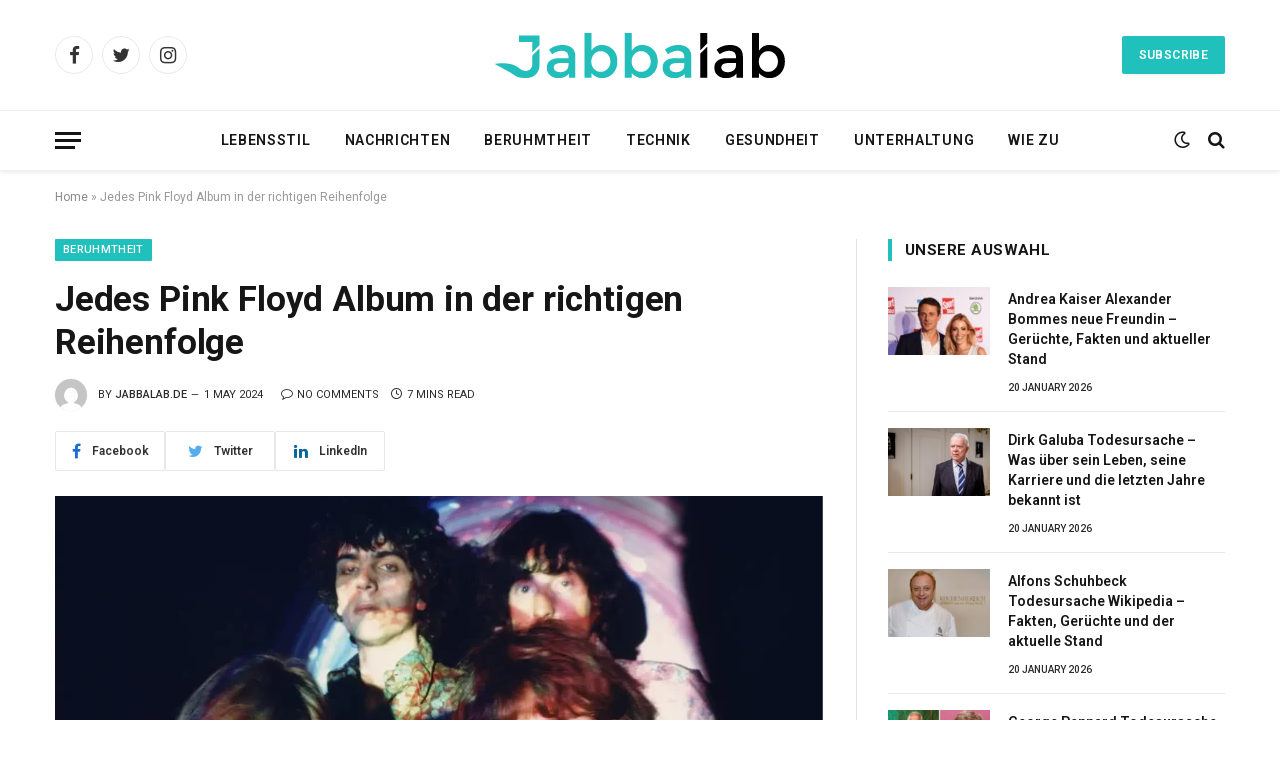

--- FILE ---
content_type: text/html; charset=UTF-8
request_url: https://jabbalab.de/pink-floyd/
body_size: 22369
content:

<!DOCTYPE html>
<html lang="en-US" class="s-light site-s-light">

<head>
	<meta name='linkatomic-verify-code' content='37fb42c7707c8cd83efe3ccc68471c46' />
<meta name="google-site-verification" content="F4cLR3EnLf2_k3tIClvm5VCX1HMPTdQVkvvvgZsmN1I" />
	<meta charset="UTF-8" />
	<meta name="viewport" content="width=device-width, initial-scale=1" />
	<meta name='robots' content='index, follow, max-image-preview:large, max-snippet:-1, max-video-preview:-1' />

	<!-- This site is optimized with the Yoast SEO plugin v21.7 - https://yoast.com/wordpress/plugins/seo/ -->
	<title>Jedes Pink Floyd Album in der richtigen Reihenfolge</title><link rel="preload" as="image" imagesrcset="https://jabbalab.de/wp-content/uploads/2024/05/Pink-Floyd-768x512.webp 768w, https://jabbalab.de/wp-content/uploads/2024/05/Pink-Floyd-300x200.webp 300w, https://jabbalab.de/wp-content/uploads/2024/05/Pink-Floyd-1024x683.webp 1024w, https://jabbalab.de/wp-content/uploads/2024/05/Pink-Floyd-1536x1024.webp 1536w, https://jabbalab.de/wp-content/uploads/2024/05/Pink-Floyd-150x100.webp 150w, https://jabbalab.de/wp-content/uploads/2024/05/Pink-Floyd-450x300.webp 450w, https://jabbalab.de/wp-content/uploads/2024/05/Pink-Floyd-1200x800.webp 1200w, https://jabbalab.de/wp-content/uploads/2024/05/Pink-Floyd.webp 1581w" imagesizes="(max-width: 768px) 100vw, 768px" /><link rel="preload" as="font" href="https://jabbalab.de/wp-content/themes/smart-mag/css/icons/fonts/ts-icons.woff2?v2.4" type="font/woff2" crossorigin="anonymous" />
	<meta name="description" content="Schauen wir uns jedes Pink Floyd Album in der Reihenfolge von 1967 bis 2014 an und lassen Live-Platten, Compilations, Box-Sets ." />
	<link rel="canonical" href="https://jabbalab.de/pink-floyd/" />
	<meta property="og:locale" content="en_US" />
	<meta property="og:type" content="article" />
	<meta property="og:title" content="Jedes Pink Floyd Album in der richtigen Reihenfolge" />
	<meta property="og:description" content="Schauen wir uns jedes Pink Floyd Album in der Reihenfolge von 1967 bis 2014 an und lassen Live-Platten, Compilations, Box-Sets ." />
	<meta property="og:url" content="https://jabbalab.de/pink-floyd/" />
	<meta property="og:site_name" content="jabbalab.de" />
	<meta property="article:published_time" content="2024-05-01T20:42:44+00:00" />
	<meta property="og:image" content="http://jabbalab.de/wp-content/uploads/2024/05/Pink-Floyd.webp" />
	<meta property="og:image:width" content="1581" />
	<meta property="og:image:height" content="1054" />
	<meta property="og:image:type" content="image/webp" />
	<meta name="author" content="jabbalab.de" />
	<meta name="twitter:card" content="summary_large_image" />
	<meta name="twitter:label1" content="Written by" />
	<meta name="twitter:data1" content="jabbalab.de" />
	<meta name="twitter:label2" content="Est. reading time" />
	<meta name="twitter:data2" content="7 minutes" />
	<script type="application/ld+json" class="yoast-schema-graph">{"@context":"https://schema.org","@graph":[{"@type":"WebPage","@id":"https://jabbalab.de/pink-floyd/","url":"https://jabbalab.de/pink-floyd/","name":"Jedes Pink Floyd Album in der richtigen Reihenfolge","isPartOf":{"@id":"https://jabbalab.de/#website"},"primaryImageOfPage":{"@id":"https://jabbalab.de/pink-floyd/#primaryimage"},"image":{"@id":"https://jabbalab.de/pink-floyd/#primaryimage"},"thumbnailUrl":"https://jabbalab.de/wp-content/uploads/2024/05/Pink-Floyd.webp","datePublished":"2024-05-01T20:42:44+00:00","dateModified":"2024-05-01T20:42:44+00:00","author":{"@id":"https://jabbalab.de/#/schema/person/4086201191adfb54af41bdb21e374ac9"},"description":"Schauen wir uns jedes Pink Floyd Album in der Reihenfolge von 1967 bis 2014 an und lassen Live-Platten, Compilations, Box-Sets .","breadcrumb":{"@id":"https://jabbalab.de/pink-floyd/#breadcrumb"},"inLanguage":"en-US","potentialAction":[{"@type":"ReadAction","target":["https://jabbalab.de/pink-floyd/"]}]},{"@type":"ImageObject","inLanguage":"en-US","@id":"https://jabbalab.de/pink-floyd/#primaryimage","url":"https://jabbalab.de/wp-content/uploads/2024/05/Pink-Floyd.webp","contentUrl":"https://jabbalab.de/wp-content/uploads/2024/05/Pink-Floyd.webp","width":1581,"height":1054,"caption":"pink floyd"},{"@type":"BreadcrumbList","@id":"https://jabbalab.de/pink-floyd/#breadcrumb","itemListElement":[{"@type":"ListItem","position":1,"name":"Home","item":"https://jabbalab.de/"},{"@type":"ListItem","position":2,"name":"Jedes Pink Floyd Album in der richtigen Reihenfolge"}]},{"@type":"WebSite","@id":"https://jabbalab.de/#website","url":"https://jabbalab.de/","name":"jabbalab.de","description":"","potentialAction":[{"@type":"SearchAction","target":{"@type":"EntryPoint","urlTemplate":"https://jabbalab.de/?s={search_term_string}"},"query-input":"required name=search_term_string"}],"inLanguage":"en-US"},{"@type":"Person","@id":"https://jabbalab.de/#/schema/person/4086201191adfb54af41bdb21e374ac9","name":"jabbalab.de","image":{"@type":"ImageObject","inLanguage":"en-US","@id":"https://jabbalab.de/#/schema/person/image/","url":"https://secure.gravatar.com/avatar/9fdf6bc48e244f98982b5cda5720aa82?s=96&d=mm&r=g","contentUrl":"https://secure.gravatar.com/avatar/9fdf6bc48e244f98982b5cda5720aa82?s=96&d=mm&r=g","caption":"jabbalab.de"},"sameAs":["http://jabbalab.de"],"url":"https://jabbalab.de/author/jabbalab-de/"}]}</script>
	<!-- / Yoast SEO plugin. -->


<link rel='dns-prefetch' href='//fonts.googleapis.com' />
<link rel="alternate" type="application/rss+xml" title="jabbalab.de &raquo; Feed" href="https://jabbalab.de/feed/" />
<link rel="alternate" type="application/rss+xml" title="jabbalab.de &raquo; Comments Feed" href="https://jabbalab.de/comments/feed/" />
<link rel="alternate" type="application/rss+xml" title="jabbalab.de &raquo; Jedes Pink Floyd Album in der richtigen Reihenfolge Comments Feed" href="https://jabbalab.de/pink-floyd/feed/" />
<script type="text/javascript">
/* <![CDATA[ */
window._wpemojiSettings = {"baseUrl":"https:\/\/s.w.org\/images\/core\/emoji\/14.0.0\/72x72\/","ext":".png","svgUrl":"https:\/\/s.w.org\/images\/core\/emoji\/14.0.0\/svg\/","svgExt":".svg","source":{"concatemoji":"https:\/\/jabbalab.de\/wp-includes\/js\/wp-emoji-release.min.js?ver=6.4.7"}};
/*! This file is auto-generated */
!function(i,n){var o,s,e;function c(e){try{var t={supportTests:e,timestamp:(new Date).valueOf()};sessionStorage.setItem(o,JSON.stringify(t))}catch(e){}}function p(e,t,n){e.clearRect(0,0,e.canvas.width,e.canvas.height),e.fillText(t,0,0);var t=new Uint32Array(e.getImageData(0,0,e.canvas.width,e.canvas.height).data),r=(e.clearRect(0,0,e.canvas.width,e.canvas.height),e.fillText(n,0,0),new Uint32Array(e.getImageData(0,0,e.canvas.width,e.canvas.height).data));return t.every(function(e,t){return e===r[t]})}function u(e,t,n){switch(t){case"flag":return n(e,"\ud83c\udff3\ufe0f\u200d\u26a7\ufe0f","\ud83c\udff3\ufe0f\u200b\u26a7\ufe0f")?!1:!n(e,"\ud83c\uddfa\ud83c\uddf3","\ud83c\uddfa\u200b\ud83c\uddf3")&&!n(e,"\ud83c\udff4\udb40\udc67\udb40\udc62\udb40\udc65\udb40\udc6e\udb40\udc67\udb40\udc7f","\ud83c\udff4\u200b\udb40\udc67\u200b\udb40\udc62\u200b\udb40\udc65\u200b\udb40\udc6e\u200b\udb40\udc67\u200b\udb40\udc7f");case"emoji":return!n(e,"\ud83e\udef1\ud83c\udffb\u200d\ud83e\udef2\ud83c\udfff","\ud83e\udef1\ud83c\udffb\u200b\ud83e\udef2\ud83c\udfff")}return!1}function f(e,t,n){var r="undefined"!=typeof WorkerGlobalScope&&self instanceof WorkerGlobalScope?new OffscreenCanvas(300,150):i.createElement("canvas"),a=r.getContext("2d",{willReadFrequently:!0}),o=(a.textBaseline="top",a.font="600 32px Arial",{});return e.forEach(function(e){o[e]=t(a,e,n)}),o}function t(e){var t=i.createElement("script");t.src=e,t.defer=!0,i.head.appendChild(t)}"undefined"!=typeof Promise&&(o="wpEmojiSettingsSupports",s=["flag","emoji"],n.supports={everything:!0,everythingExceptFlag:!0},e=new Promise(function(e){i.addEventListener("DOMContentLoaded",e,{once:!0})}),new Promise(function(t){var n=function(){try{var e=JSON.parse(sessionStorage.getItem(o));if("object"==typeof e&&"number"==typeof e.timestamp&&(new Date).valueOf()<e.timestamp+604800&&"object"==typeof e.supportTests)return e.supportTests}catch(e){}return null}();if(!n){if("undefined"!=typeof Worker&&"undefined"!=typeof OffscreenCanvas&&"undefined"!=typeof URL&&URL.createObjectURL&&"undefined"!=typeof Blob)try{var e="postMessage("+f.toString()+"("+[JSON.stringify(s),u.toString(),p.toString()].join(",")+"));",r=new Blob([e],{type:"text/javascript"}),a=new Worker(URL.createObjectURL(r),{name:"wpTestEmojiSupports"});return void(a.onmessage=function(e){c(n=e.data),a.terminate(),t(n)})}catch(e){}c(n=f(s,u,p))}t(n)}).then(function(e){for(var t in e)n.supports[t]=e[t],n.supports.everything=n.supports.everything&&n.supports[t],"flag"!==t&&(n.supports.everythingExceptFlag=n.supports.everythingExceptFlag&&n.supports[t]);n.supports.everythingExceptFlag=n.supports.everythingExceptFlag&&!n.supports.flag,n.DOMReady=!1,n.readyCallback=function(){n.DOMReady=!0}}).then(function(){return e}).then(function(){var e;n.supports.everything||(n.readyCallback(),(e=n.source||{}).concatemoji?t(e.concatemoji):e.wpemoji&&e.twemoji&&(t(e.twemoji),t(e.wpemoji)))}))}((window,document),window._wpemojiSettings);
/* ]]> */
</script>

<style id='wp-emoji-styles-inline-css' type='text/css'>

	img.wp-smiley, img.emoji {
		display: inline !important;
		border: none !important;
		box-shadow: none !important;
		height: 1em !important;
		width: 1em !important;
		margin: 0 0.07em !important;
		vertical-align: -0.1em !important;
		background: none !important;
		padding: 0 !important;
	}
</style>
<link rel='stylesheet' id='wp-block-library-css' href='https://jabbalab.de/wp-includes/css/dist/block-library/style.min.css?ver=6.4.7' type='text/css' media='all' />
<style id='classic-theme-styles-inline-css' type='text/css'>
/*! This file is auto-generated */
.wp-block-button__link{color:#fff;background-color:#32373c;border-radius:9999px;box-shadow:none;text-decoration:none;padding:calc(.667em + 2px) calc(1.333em + 2px);font-size:1.125em}.wp-block-file__button{background:#32373c;color:#fff;text-decoration:none}
</style>
<style id='global-styles-inline-css' type='text/css'>
body{--wp--preset--color--black: #000000;--wp--preset--color--cyan-bluish-gray: #abb8c3;--wp--preset--color--white: #ffffff;--wp--preset--color--pale-pink: #f78da7;--wp--preset--color--vivid-red: #cf2e2e;--wp--preset--color--luminous-vivid-orange: #ff6900;--wp--preset--color--luminous-vivid-amber: #fcb900;--wp--preset--color--light-green-cyan: #7bdcb5;--wp--preset--color--vivid-green-cyan: #00d084;--wp--preset--color--pale-cyan-blue: #8ed1fc;--wp--preset--color--vivid-cyan-blue: #0693e3;--wp--preset--color--vivid-purple: #9b51e0;--wp--preset--gradient--vivid-cyan-blue-to-vivid-purple: linear-gradient(135deg,rgba(6,147,227,1) 0%,rgb(155,81,224) 100%);--wp--preset--gradient--light-green-cyan-to-vivid-green-cyan: linear-gradient(135deg,rgb(122,220,180) 0%,rgb(0,208,130) 100%);--wp--preset--gradient--luminous-vivid-amber-to-luminous-vivid-orange: linear-gradient(135deg,rgba(252,185,0,1) 0%,rgba(255,105,0,1) 100%);--wp--preset--gradient--luminous-vivid-orange-to-vivid-red: linear-gradient(135deg,rgba(255,105,0,1) 0%,rgb(207,46,46) 100%);--wp--preset--gradient--very-light-gray-to-cyan-bluish-gray: linear-gradient(135deg,rgb(238,238,238) 0%,rgb(169,184,195) 100%);--wp--preset--gradient--cool-to-warm-spectrum: linear-gradient(135deg,rgb(74,234,220) 0%,rgb(151,120,209) 20%,rgb(207,42,186) 40%,rgb(238,44,130) 60%,rgb(251,105,98) 80%,rgb(254,248,76) 100%);--wp--preset--gradient--blush-light-purple: linear-gradient(135deg,rgb(255,206,236) 0%,rgb(152,150,240) 100%);--wp--preset--gradient--blush-bordeaux: linear-gradient(135deg,rgb(254,205,165) 0%,rgb(254,45,45) 50%,rgb(107,0,62) 100%);--wp--preset--gradient--luminous-dusk: linear-gradient(135deg,rgb(255,203,112) 0%,rgb(199,81,192) 50%,rgb(65,88,208) 100%);--wp--preset--gradient--pale-ocean: linear-gradient(135deg,rgb(255,245,203) 0%,rgb(182,227,212) 50%,rgb(51,167,181) 100%);--wp--preset--gradient--electric-grass: linear-gradient(135deg,rgb(202,248,128) 0%,rgb(113,206,126) 100%);--wp--preset--gradient--midnight: linear-gradient(135deg,rgb(2,3,129) 0%,rgb(40,116,252) 100%);--wp--preset--font-size--small: 13px;--wp--preset--font-size--medium: 20px;--wp--preset--font-size--large: 36px;--wp--preset--font-size--x-large: 42px;--wp--preset--spacing--20: 0.44rem;--wp--preset--spacing--30: 0.67rem;--wp--preset--spacing--40: 1rem;--wp--preset--spacing--50: 1.5rem;--wp--preset--spacing--60: 2.25rem;--wp--preset--spacing--70: 3.38rem;--wp--preset--spacing--80: 5.06rem;--wp--preset--shadow--natural: 6px 6px 9px rgba(0, 0, 0, 0.2);--wp--preset--shadow--deep: 12px 12px 50px rgba(0, 0, 0, 0.4);--wp--preset--shadow--sharp: 6px 6px 0px rgba(0, 0, 0, 0.2);--wp--preset--shadow--outlined: 6px 6px 0px -3px rgba(255, 255, 255, 1), 6px 6px rgba(0, 0, 0, 1);--wp--preset--shadow--crisp: 6px 6px 0px rgba(0, 0, 0, 1);}:where(.is-layout-flex){gap: 0.5em;}:where(.is-layout-grid){gap: 0.5em;}body .is-layout-flow > .alignleft{float: left;margin-inline-start: 0;margin-inline-end: 2em;}body .is-layout-flow > .alignright{float: right;margin-inline-start: 2em;margin-inline-end: 0;}body .is-layout-flow > .aligncenter{margin-left: auto !important;margin-right: auto !important;}body .is-layout-constrained > .alignleft{float: left;margin-inline-start: 0;margin-inline-end: 2em;}body .is-layout-constrained > .alignright{float: right;margin-inline-start: 2em;margin-inline-end: 0;}body .is-layout-constrained > .aligncenter{margin-left: auto !important;margin-right: auto !important;}body .is-layout-constrained > :where(:not(.alignleft):not(.alignright):not(.alignfull)){max-width: var(--wp--style--global--content-size);margin-left: auto !important;margin-right: auto !important;}body .is-layout-constrained > .alignwide{max-width: var(--wp--style--global--wide-size);}body .is-layout-flex{display: flex;}body .is-layout-flex{flex-wrap: wrap;align-items: center;}body .is-layout-flex > *{margin: 0;}body .is-layout-grid{display: grid;}body .is-layout-grid > *{margin: 0;}:where(.wp-block-columns.is-layout-flex){gap: 2em;}:where(.wp-block-columns.is-layout-grid){gap: 2em;}:where(.wp-block-post-template.is-layout-flex){gap: 1.25em;}:where(.wp-block-post-template.is-layout-grid){gap: 1.25em;}.has-black-color{color: var(--wp--preset--color--black) !important;}.has-cyan-bluish-gray-color{color: var(--wp--preset--color--cyan-bluish-gray) !important;}.has-white-color{color: var(--wp--preset--color--white) !important;}.has-pale-pink-color{color: var(--wp--preset--color--pale-pink) !important;}.has-vivid-red-color{color: var(--wp--preset--color--vivid-red) !important;}.has-luminous-vivid-orange-color{color: var(--wp--preset--color--luminous-vivid-orange) !important;}.has-luminous-vivid-amber-color{color: var(--wp--preset--color--luminous-vivid-amber) !important;}.has-light-green-cyan-color{color: var(--wp--preset--color--light-green-cyan) !important;}.has-vivid-green-cyan-color{color: var(--wp--preset--color--vivid-green-cyan) !important;}.has-pale-cyan-blue-color{color: var(--wp--preset--color--pale-cyan-blue) !important;}.has-vivid-cyan-blue-color{color: var(--wp--preset--color--vivid-cyan-blue) !important;}.has-vivid-purple-color{color: var(--wp--preset--color--vivid-purple) !important;}.has-black-background-color{background-color: var(--wp--preset--color--black) !important;}.has-cyan-bluish-gray-background-color{background-color: var(--wp--preset--color--cyan-bluish-gray) !important;}.has-white-background-color{background-color: var(--wp--preset--color--white) !important;}.has-pale-pink-background-color{background-color: var(--wp--preset--color--pale-pink) !important;}.has-vivid-red-background-color{background-color: var(--wp--preset--color--vivid-red) !important;}.has-luminous-vivid-orange-background-color{background-color: var(--wp--preset--color--luminous-vivid-orange) !important;}.has-luminous-vivid-amber-background-color{background-color: var(--wp--preset--color--luminous-vivid-amber) !important;}.has-light-green-cyan-background-color{background-color: var(--wp--preset--color--light-green-cyan) !important;}.has-vivid-green-cyan-background-color{background-color: var(--wp--preset--color--vivid-green-cyan) !important;}.has-pale-cyan-blue-background-color{background-color: var(--wp--preset--color--pale-cyan-blue) !important;}.has-vivid-cyan-blue-background-color{background-color: var(--wp--preset--color--vivid-cyan-blue) !important;}.has-vivid-purple-background-color{background-color: var(--wp--preset--color--vivid-purple) !important;}.has-black-border-color{border-color: var(--wp--preset--color--black) !important;}.has-cyan-bluish-gray-border-color{border-color: var(--wp--preset--color--cyan-bluish-gray) !important;}.has-white-border-color{border-color: var(--wp--preset--color--white) !important;}.has-pale-pink-border-color{border-color: var(--wp--preset--color--pale-pink) !important;}.has-vivid-red-border-color{border-color: var(--wp--preset--color--vivid-red) !important;}.has-luminous-vivid-orange-border-color{border-color: var(--wp--preset--color--luminous-vivid-orange) !important;}.has-luminous-vivid-amber-border-color{border-color: var(--wp--preset--color--luminous-vivid-amber) !important;}.has-light-green-cyan-border-color{border-color: var(--wp--preset--color--light-green-cyan) !important;}.has-vivid-green-cyan-border-color{border-color: var(--wp--preset--color--vivid-green-cyan) !important;}.has-pale-cyan-blue-border-color{border-color: var(--wp--preset--color--pale-cyan-blue) !important;}.has-vivid-cyan-blue-border-color{border-color: var(--wp--preset--color--vivid-cyan-blue) !important;}.has-vivid-purple-border-color{border-color: var(--wp--preset--color--vivid-purple) !important;}.has-vivid-cyan-blue-to-vivid-purple-gradient-background{background: var(--wp--preset--gradient--vivid-cyan-blue-to-vivid-purple) !important;}.has-light-green-cyan-to-vivid-green-cyan-gradient-background{background: var(--wp--preset--gradient--light-green-cyan-to-vivid-green-cyan) !important;}.has-luminous-vivid-amber-to-luminous-vivid-orange-gradient-background{background: var(--wp--preset--gradient--luminous-vivid-amber-to-luminous-vivid-orange) !important;}.has-luminous-vivid-orange-to-vivid-red-gradient-background{background: var(--wp--preset--gradient--luminous-vivid-orange-to-vivid-red) !important;}.has-very-light-gray-to-cyan-bluish-gray-gradient-background{background: var(--wp--preset--gradient--very-light-gray-to-cyan-bluish-gray) !important;}.has-cool-to-warm-spectrum-gradient-background{background: var(--wp--preset--gradient--cool-to-warm-spectrum) !important;}.has-blush-light-purple-gradient-background{background: var(--wp--preset--gradient--blush-light-purple) !important;}.has-blush-bordeaux-gradient-background{background: var(--wp--preset--gradient--blush-bordeaux) !important;}.has-luminous-dusk-gradient-background{background: var(--wp--preset--gradient--luminous-dusk) !important;}.has-pale-ocean-gradient-background{background: var(--wp--preset--gradient--pale-ocean) !important;}.has-electric-grass-gradient-background{background: var(--wp--preset--gradient--electric-grass) !important;}.has-midnight-gradient-background{background: var(--wp--preset--gradient--midnight) !important;}.has-small-font-size{font-size: var(--wp--preset--font-size--small) !important;}.has-medium-font-size{font-size: var(--wp--preset--font-size--medium) !important;}.has-large-font-size{font-size: var(--wp--preset--font-size--large) !important;}.has-x-large-font-size{font-size: var(--wp--preset--font-size--x-large) !important;}
.wp-block-navigation a:where(:not(.wp-element-button)){color: inherit;}
:where(.wp-block-post-template.is-layout-flex){gap: 1.25em;}:where(.wp-block-post-template.is-layout-grid){gap: 1.25em;}
:where(.wp-block-columns.is-layout-flex){gap: 2em;}:where(.wp-block-columns.is-layout-grid){gap: 2em;}
.wp-block-pullquote{font-size: 1.5em;line-height: 1.6;}
</style>
<link rel='stylesheet' id='smartmag-core-css' href='https://jabbalab.de/wp-content/themes/smart-mag/style.css?ver=9.2.0' type='text/css' media='all' />
<style id='smartmag-core-inline-css' type='text/css'>
:root { --c-main: #20c1bd;
--c-main-rgb: 32,193,189;
--ui-font: "Roboto", system-ui, -apple-system, "Segoe UI", Arial, sans-serif;
--title-font: "Roboto", system-ui, -apple-system, "Segoe UI", Arial, sans-serif;
--h-font: "Roboto", system-ui, -apple-system, "Segoe UI", Arial, sans-serif;
--title-font: "Roboto", system-ui, -apple-system, "Segoe UI", Arial, sans-serif;
--h-font: "Roboto", system-ui, -apple-system, "Segoe UI", Arial, sans-serif;
--title-size-xs: 14px;
--title-size-s: 14px;
--title-size-n: 16px;
--title-size-m: 17px;
--title-size-l: 19px;
--title-size-xl: 21px;
--main-width: 1170px;
--wrap-padding: 36px;
--c-post-meta: #2b2b2b;
--excerpt-mt: 10px;
--c-excerpts: #2b2b2b;
--excerpt-size: 13px; }
.smart-head-main { --c-shadow: rgba(0,0,0,0.07); }
.smart-head-main .smart-head-bot { border-top-width: 1px; border-top-color: #ededed; }
.s-dark .smart-head-main .smart-head-bot,
.smart-head-main .s-dark.smart-head-bot { border-top-color: #2d2d2d; }
.navigation-main .menu > li > a { letter-spacing: 0.05em; }
.post-meta .meta-item, .post-meta .text-in { font-size: 10px; font-weight: 500; text-transform: uppercase; }
.post-meta .post-cat > a { font-weight: bold; }
.s-light .block-wrap.s-dark { --c-post-meta: var(--c-contrast-450); }
.post-meta .post-author > a { color: #2b2b2b; }
.s-dark .post-meta .post-author > a { color: #ffffff; }
.post-meta .post-cat > a { color: #2b2b2b; }
.s-dark .post-meta .post-cat > a { color: #ffffff; }
.l-post .excerpt { font-family: "Open Sans", system-ui, -apple-system, "Segoe UI", Arial, sans-serif; }
.l-post .excerpt { font-weight: 500; }
.block-head-i .heading { font-size: 15px; font-weight: 800; }
.loop-small .media:not(i) { max-width: 102px; }
.post-meta-single .meta-item, .post-meta-single .text-in { font-size: 11px; font-weight: normal; }
.entry-content { font-size: 16px; }
.post-share-b:not(.is-not-global) { --service-width: 110px; --service-min-width: initial; }
.post-share-b:not(.is-not-global) .service i { font-size: 16px; }
.post-share-b:not(.is-not-global) .service .label { font-size: 12px; }
.post-share-float .service { width: 36px; height: 34px; margin-bottom: 10px; border-radius: 4px; font-size: 16px; }
.site-s-light .s-head-modern .sub-title { color: #5e5e5e; }
@media (min-width: 768px) and (max-width: 940px) { .ts-contain, .main { padding-left: 35px; padding-right: 35px; } }
@media (max-width: 767px) { .ts-contain, .main { padding-left: 25px; padding-right: 25px; } }


</style>
<link rel='stylesheet' id='smartmag-fonts-css' href='https://fonts.googleapis.com/css?family=Public+Sans%3A400%2C400i%2C500%2C600%2C700&#038;display=swap' type='text/css' media='all' />
<link rel='stylesheet' id='smartmag-magnific-popup-css' href='https://jabbalab.de/wp-content/themes/smart-mag/css/lightbox.css?ver=9.2.0' type='text/css' media='all' />
<link rel='stylesheet' id='smartmag-icons-css' href='https://jabbalab.de/wp-content/themes/smart-mag/css/icons/icons.css?ver=9.2.0' type='text/css' media='all' />
<link rel='stylesheet' id='smartmag-gfonts-custom-css' href='https://fonts.googleapis.com/css?family=Roboto%3A400%2C500%2C600%2C700%7COpen+Sans%3A500&#038;display=swap' type='text/css' media='all' />
<script type="text/javascript" src="https://jabbalab.de/wp-includes/js/jquery/jquery.min.js?ver=3.7.1" id="jquery-core-js"></script>
<script type="text/javascript" src="https://jabbalab.de/wp-includes/js/jquery/jquery-migrate.min.js?ver=3.4.1" id="jquery-migrate-js"></script>
<link rel="https://api.w.org/" href="https://jabbalab.de/wp-json/" /><link rel="alternate" type="application/json" href="https://jabbalab.de/wp-json/wp/v2/posts/10425" /><link rel="EditURI" type="application/rsd+xml" title="RSD" href="https://jabbalab.de/xmlrpc.php?rsd" />
<meta name="generator" content="WordPress 6.4.7" />
<link rel='shortlink' href='https://jabbalab.de/?p=10425' />
<link rel="alternate" type="application/json+oembed" href="https://jabbalab.de/wp-json/oembed/1.0/embed?url=https%3A%2F%2Fjabbalab.de%2Fpink-floyd%2F" />
<link rel="alternate" type="text/xml+oembed" href="https://jabbalab.de/wp-json/oembed/1.0/embed?url=https%3A%2F%2Fjabbalab.de%2Fpink-floyd%2F&#038;format=xml" />

		<script>
		var BunyadSchemeKey = 'bunyad-scheme';
		(() => {
			const d = document.documentElement;
			const c = d.classList;
			var scheme = localStorage.getItem(BunyadSchemeKey);
			
			if (scheme) {
				d.dataset.origClass = c;
				scheme === 'dark' ? c.remove('s-light', 'site-s-light') : c.remove('s-dark', 'site-s-dark');
				c.add('site-s-' + scheme, 's-' + scheme);
			}
		})();
		</script>
		<meta name="generator" content="Elementor 3.16.3; features: e_dom_optimization, e_optimized_assets_loading, e_optimized_css_loading, additional_custom_breakpoints; settings: css_print_method-external, google_font-enabled, font_display-swap">
<style type="text/css">.recentcomments a{display:inline !important;padding:0 !important;margin:0 !important;}</style><link rel="icon" href="https://jabbalab.de/wp-content/uploads/2023/09/j-fav-w.png" sizes="32x32" />
<link rel="icon" href="https://jabbalab.de/wp-content/uploads/2023/09/j-fav-w.png" sizes="192x192" />
<link rel="apple-touch-icon" href="https://jabbalab.de/wp-content/uploads/2023/09/j-fav-w.png" />
<meta name="msapplication-TileImage" content="https://jabbalab.de/wp-content/uploads/2023/09/j-fav-w.png" />
		<style type="text/css" id="wp-custom-css">
			.copyright {
    text-align: center;
}		</style>
		

</head>

<body class="post-template-default single single-post postid-10425 single-format-standard right-sidebar post-layout-modern post-cat-32 has-lb has-lb-sm has-sb-sep layout-normal elementor-default elementor-kit-7">



<div class="main-wrap">

	
<div class="off-canvas-backdrop"></div>
<div class="mobile-menu-container off-canvas s-dark hide-menu-lg" id="off-canvas">

	<div class="off-canvas-head">
		<a href="#" class="close"><i class="tsi tsi-times"></i></a>

		<div class="ts-logo">
			<img class="logo-mobile logo-image logo-image-dark" src="https://jabbalab.de/wp-content/uploads/2023/09/jabalab-white.png" width="151" height="27" alt="jabbalab.de"/><img class="logo-mobile logo-image" src="https://jabbalab.de/wp-content/uploads/2023/09/jabalab-black.png" width="151" height="27" alt="jabbalab.de"/>		</div>
	</div>

	<div class="off-canvas-content">

					<ul class="mobile-menu"></ul>
		
					<div class="off-canvas-widgets">
				
		<div id="smartmag-block-posts-small-3" class="widget ts-block-widget smartmag-widget-posts-small">		
		<div class="block">
					<section class="block-wrap block-posts-small block-sc mb-none" data-id="1">

			<div class="widget-title block-head block-head-ac block-head-b"><h5 class="heading">Was ist angesagt</h5></div>	
			<div class="block-content">
				
	<div class="loop loop-small loop-small-a loop-sep loop-small-sep grid grid-1 md:grid-1 sm:grid-1 xs:grid-1">

					
<article class="l-post small-post small-a-post m-pos-left">

	
			<div class="media">

		
			<a href="https://jabbalab.de/andrea-kaiser-alexander-bommes-neue-freundin/" class="image-link media-ratio ratio-3-2" title="Andrea Kaiser Alexander Bommes neue Freundin – Gerüchte, Fakten und aktueller Stand"><span data-bgsrc="https://jabbalab.de/wp-content/uploads/2026/01/andrea-kaiser-alexander-bommes-neue-freundin-300x169.jpg" class="img bg-cover wp-post-image attachment-medium size-medium lazyload" data-bgset="https://jabbalab.de/wp-content/uploads/2026/01/andrea-kaiser-alexander-bommes-neue-freundin-300x169.jpg 300w, https://jabbalab.de/wp-content/uploads/2026/01/andrea-kaiser-alexander-bommes-neue-freundin-1024x576.jpg 1024w, https://jabbalab.de/wp-content/uploads/2026/01/andrea-kaiser-alexander-bommes-neue-freundin-768x432.jpg 768w, https://jabbalab.de/wp-content/uploads/2026/01/andrea-kaiser-alexander-bommes-neue-freundin-150x84.jpg 150w, https://jabbalab.de/wp-content/uploads/2026/01/andrea-kaiser-alexander-bommes-neue-freundin-450x253.jpg 450w, https://jabbalab.de/wp-content/uploads/2026/01/andrea-kaiser-alexander-bommes-neue-freundin.jpg 1200w" data-sizes="(max-width: 107px) 100vw, 107px" role="img" aria-label="andrea kaiser alexander bommes neue freundin"></span></a>			
			
			
			
		
		</div>
	

	
		<div class="content">

			<div class="post-meta post-meta-a post-meta-left has-below"><h4 class="is-title post-title"><a href="https://jabbalab.de/andrea-kaiser-alexander-bommes-neue-freundin/">Andrea Kaiser Alexander Bommes neue Freundin – Gerüchte, Fakten und aktueller Stand</a></h4><div class="post-meta-items meta-below"><span class="meta-item date"><span class="date-link"><time class="post-date" datetime="2026-01-20T19:06:55+00:00">20 January 2026</time></span></span></div></div>			
			
			
		</div>

	
</article>	
					
<article class="l-post small-post small-a-post m-pos-left">

	
			<div class="media">

		
			<a href="https://jabbalab.de/dirk-galuba-todesursache/" class="image-link media-ratio ratio-3-2" title="Dirk Galuba Todesursache – Was über sein Leben, seine Karriere und die letzten Jahre bekannt ist"><span data-bgsrc="https://jabbalab.de/wp-content/uploads/2026/01/dirk-galuba-todesursache-300x201.jpeg" class="img bg-cover wp-post-image attachment-medium size-medium lazyload" data-bgset="https://jabbalab.de/wp-content/uploads/2026/01/dirk-galuba-todesursache-300x201.jpeg 300w, https://jabbalab.de/wp-content/uploads/2026/01/dirk-galuba-todesursache-1024x687.jpeg 1024w, https://jabbalab.de/wp-content/uploads/2026/01/dirk-galuba-todesursache-768x516.jpeg 768w, https://jabbalab.de/wp-content/uploads/2026/01/dirk-galuba-todesursache-1536x1031.jpeg 1536w, https://jabbalab.de/wp-content/uploads/2026/01/dirk-galuba-todesursache-150x101.jpeg 150w, https://jabbalab.de/wp-content/uploads/2026/01/dirk-galuba-todesursache-450x302.jpeg 450w, https://jabbalab.de/wp-content/uploads/2026/01/dirk-galuba-todesursache-1200x806.jpeg 1200w, https://jabbalab.de/wp-content/uploads/2026/01/dirk-galuba-todesursache.jpeg 1600w" data-sizes="(max-width: 107px) 100vw, 107px" role="img" aria-label="dirk galuba todesursache"></span></a>			
			
			
			
		
		</div>
	

	
		<div class="content">

			<div class="post-meta post-meta-a post-meta-left has-below"><h4 class="is-title post-title"><a href="https://jabbalab.de/dirk-galuba-todesursache/">Dirk Galuba Todesursache – Was über sein Leben, seine Karriere und die letzten Jahre bekannt ist</a></h4><div class="post-meta-items meta-below"><span class="meta-item date"><span class="date-link"><time class="post-date" datetime="2026-01-20T19:04:39+00:00">20 January 2026</time></span></span></div></div>			
			
			
		</div>

	
</article>	
					
<article class="l-post small-post small-a-post m-pos-left">

	
			<div class="media">

		
			<a href="https://jabbalab.de/alfons-schuhbeck-todesursache-wikipedia-2/" class="image-link media-ratio ratio-3-2" title="Alfons Schuhbeck Todesursache Wikipedia – Fakten, Gerüchte und der aktuelle Stand"><span data-bgsrc="https://jabbalab.de/wp-content/uploads/2026/01/alfons-schuhbeck-todesursache-wikipedia-300x219.jpg" class="img bg-cover wp-post-image attachment-medium size-medium lazyload" data-bgset="https://jabbalab.de/wp-content/uploads/2026/01/alfons-schuhbeck-todesursache-wikipedia-300x219.jpg 300w, https://jabbalab.de/wp-content/uploads/2026/01/alfons-schuhbeck-todesursache-wikipedia-150x110.jpg 150w, https://jabbalab.de/wp-content/uploads/2026/01/alfons-schuhbeck-todesursache-wikipedia-450x329.jpg 450w, https://jabbalab.de/wp-content/uploads/2026/01/alfons-schuhbeck-todesursache-wikipedia.jpg 600w" data-sizes="(max-width: 107px) 100vw, 107px" role="img" aria-label="alfons schuhbeck todesursache wikipedia"></span></a>			
			
			
			
		
		</div>
	

	
		<div class="content">

			<div class="post-meta post-meta-a post-meta-left has-below"><h4 class="is-title post-title"><a href="https://jabbalab.de/alfons-schuhbeck-todesursache-wikipedia-2/">Alfons Schuhbeck Todesursache Wikipedia – Fakten, Gerüchte und der aktuelle Stand</a></h4><div class="post-meta-items meta-below"><span class="meta-item date"><span class="date-link"><time class="post-date" datetime="2026-01-20T16:51:25+00:00">20 January 2026</time></span></span></div></div>			
			
			
		</div>

	
</article>	
		
	</div>

					</div>

		</section>
				</div>

		</div>			</div>
		
		
		<div class="spc-social-block spc-social spc-social-b smart-head-social">
		
			
				<a href="#" class="link service s-facebook" target="_blank" rel="nofollow noopener">
					<i class="icon tsi tsi-facebook"></i>
					<span class="visuallyhidden">Facebook</span>
				</a>
									
			
				<a href="#" class="link service s-twitter" target="_blank" rel="nofollow noopener">
					<i class="icon tsi tsi-twitter"></i>
					<span class="visuallyhidden">Twitter</span>
				</a>
									
			
				<a href="#" class="link service s-instagram" target="_blank" rel="nofollow noopener">
					<i class="icon tsi tsi-instagram"></i>
					<span class="visuallyhidden">Instagram</span>
				</a>
									
			
		</div>

		
	</div>

</div>
<div class="smart-head smart-head-b smart-head-main" id="smart-head" data-sticky="auto" data-sticky-type="smart" data-sticky-full>
	
	<div class="smart-head-row smart-head-mid smart-head-row-3 is-light smart-head-row-full">

		<div class="inner wrap">

							
				<div class="items items-left ">
				
		<div class="spc-social-block spc-social spc-social-b smart-head-social">
		
			
				<a href="#" class="link service s-facebook" target="_blank" rel="nofollow noopener">
					<i class="icon tsi tsi-facebook"></i>
					<span class="visuallyhidden">Facebook</span>
				</a>
									
			
				<a href="#" class="link service s-twitter" target="_blank" rel="nofollow noopener">
					<i class="icon tsi tsi-twitter"></i>
					<span class="visuallyhidden">Twitter</span>
				</a>
									
			
				<a href="#" class="link service s-instagram" target="_blank" rel="nofollow noopener">
					<i class="icon tsi tsi-instagram"></i>
					<span class="visuallyhidden">Instagram</span>
				</a>
									
			
		</div>

						</div>

							
				<div class="items items-center ">
					<a href="https://jabbalab.de/" title="jabbalab.de" rel="home" class="logo-link ts-logo logo-is-image">
		<span>
			
				
					<img src="http://jabbalab.de/wp-content/uploads/2023/09/jabalab-white.png" class="logo-image logo-image-dark" alt="jabbalab.de" width="302" height="53"/><img src="http://jabbalab.de/wp-content/uploads/2023/09/jabalab-black.png" class="logo-image" alt="jabbalab.de" width="302" height="53"/>
									 
					</span>
	</a>				</div>

							
				<div class="items items-right ">
				
	<a href="#" class="ts-button ts-button-a ts-button1">
		Subscribe	</a>
				</div>

						
		</div>
	</div>

	
	<div class="smart-head-row smart-head-bot smart-head-row-3 is-light has-center-nav smart-head-row-full">

		<div class="inner wrap">

							
				<div class="items items-left ">
				
<button class="offcanvas-toggle has-icon" type="button" aria-label="Menu">
	<span class="hamburger-icon hamburger-icon-a">
		<span class="inner"></span>
	</span>
</button>				</div>

							
				<div class="items items-center ">
					<div class="nav-wrap">
		<nav class="navigation navigation-main nav-hov-a">
			<ul id="menu-main-menu" class="menu"><li id="menu-item-4444" class="menu-item menu-item-type-taxonomy menu-item-object-category menu-cat-27 menu-item-4444"><a href="https://jabbalab.de/category/lebensstil/">Lebensstil</a></li>
<li id="menu-item-4445" class="menu-item menu-item-type-taxonomy menu-item-object-category menu-cat-28 menu-item-4445"><a href="https://jabbalab.de/category/nachrichten/">Nachrichten</a></li>
<li id="menu-item-4442" class="menu-item menu-item-type-taxonomy menu-item-object-category current-post-ancestor current-menu-parent current-post-parent menu-cat-32 menu-item-4442"><a href="https://jabbalab.de/category/beruhmtheit/">Beruhmtheit</a></li>
<li id="menu-item-4446" class="menu-item menu-item-type-taxonomy menu-item-object-category menu-cat-29 menu-item-4446"><a href="https://jabbalab.de/category/technik/">Technik</a></li>
<li id="menu-item-4443" class="menu-item menu-item-type-taxonomy menu-item-object-category menu-cat-30 menu-item-4443"><a href="https://jabbalab.de/category/gesundheit/">Gesundheit</a></li>
<li id="menu-item-4447" class="menu-item menu-item-type-taxonomy menu-item-object-category menu-cat-33 menu-item-4447"><a href="https://jabbalab.de/category/unterhaltung/">Unterhaltung</a></li>
<li id="menu-item-4448" class="menu-item menu-item-type-taxonomy menu-item-object-category menu-cat-31 menu-item-4448"><a href="https://jabbalab.de/category/wie-zu/">Wie zu</a></li>
</ul>		</nav>
	</div>
				</div>

							
				<div class="items items-right ">
				
<div class="scheme-switcher has-icon-only">
	<a href="#" class="toggle is-icon toggle-dark" title="Switch to Dark Design - easier on eyes.">
		<i class="icon tsi tsi-moon"></i>
	</a>
	<a href="#" class="toggle is-icon toggle-light" title="Switch to Light Design.">
		<i class="icon tsi tsi-bright"></i>
	</a>
</div>

	<a href="#" class="search-icon has-icon-only is-icon" title="Search">
		<i class="tsi tsi-search"></i>
	</a>

				</div>

						
		</div>
	</div>

	</div>
<div class="smart-head smart-head-a smart-head-mobile" id="smart-head-mobile" data-sticky="mid" data-sticky-type="smart" data-sticky-full>
	
	<div class="smart-head-row smart-head-mid smart-head-row-3 s-dark smart-head-row-full">

		<div class="inner wrap">

							
				<div class="items items-left ">
				
<button class="offcanvas-toggle has-icon" type="button" aria-label="Menu">
	<span class="hamburger-icon hamburger-icon-a">
		<span class="inner"></span>
	</span>
</button>				</div>

							
				<div class="items items-center ">
					<a href="https://jabbalab.de/" title="jabbalab.de" rel="home" class="logo-link ts-logo logo-is-image">
		<span>
			
									<img class="logo-mobile logo-image logo-image-dark" src="https://jabbalab.de/wp-content/uploads/2023/09/jabalab-white.png" width="151" height="27" alt="jabbalab.de"/><img class="logo-mobile logo-image" src="https://jabbalab.de/wp-content/uploads/2023/09/jabalab-black.png" width="151" height="27" alt="jabbalab.de"/>									 
					</span>
	</a>				</div>

							
				<div class="items items-right ">
				

	<a href="#" class="search-icon has-icon-only is-icon" title="Search">
		<i class="tsi tsi-search"></i>
	</a>

				</div>

						
		</div>
	</div>

	</div>
<nav class="breadcrumbs is-full-width breadcrumbs-a" id="breadcrumb"><div class="inner ts-contain "><span><span><a href="https://jabbalab.de/">Home</a></span> » <span class="breadcrumb_last" aria-current="page">Jedes Pink Floyd Album in der richtigen Reihenfolge</span></span></div></nav>
<div class="main ts-contain cf right-sidebar">
	
		

<div class="ts-row">
	<div class="col-8 main-content s-post-contain">

					<div class="the-post-header s-head-modern s-head-modern-a">
	<div class="post-meta post-meta-a post-meta-left post-meta-single has-below"><div class="post-meta-items meta-above"><span class="meta-item cat-labels">
						
						<a href="https://jabbalab.de/category/beruhmtheit/" class="category term-color-32" rel="category">Beruhmtheit</a>
					</span>
					</div><h1 class="is-title post-title">Jedes Pink Floyd Album in der richtigen Reihenfolge</h1><div class="post-meta-items meta-below has-author-img"><span class="meta-item post-author has-img"><img alt='jabbalab.de' src='https://secure.gravatar.com/avatar/9fdf6bc48e244f98982b5cda5720aa82?s=32&#038;d=mm&#038;r=g' srcset='https://secure.gravatar.com/avatar/9fdf6bc48e244f98982b5cda5720aa82?s=64&#038;d=mm&#038;r=g 2x' class='avatar avatar-32 photo' height='32' width='32' loading='lazy' decoding='async'/><span class="by">By</span> <a href="https://jabbalab.de/author/jabbalab-de/" title="Posts by jabbalab.de" rel="author">jabbalab.de</a></span><span class="meta-item has-next-icon date"><time class="post-date" datetime="2024-05-01T21:42:44+01:00">1 May 2024</time></span><span class="has-next-icon meta-item comments has-icon"><a href="https://jabbalab.de/pink-floyd/#respond"><i class="tsi tsi-comment-o"></i>No Comments</a></span><span class="meta-item read-time has-icon"><i class="tsi tsi-clock"></i>7 Mins Read</span></div></div>
<div class="post-share post-share-b spc-social-colors  post-share-b3">

		
	
		
		<a href="https://www.facebook.com/sharer.php?u=https%3A%2F%2Fjabbalab.de%2Fpink-floyd%2F" class="cf service s-facebook service-lg" 
			title="Share on Facebook" target="_blank" rel="nofollow noopener">
			<i class="tsi tsi-tsi tsi-facebook"></i>
			<span class="label">Facebook</span>
		</a>
			
		
		<a href="https://twitter.com/intent/tweet?url=https%3A%2F%2Fjabbalab.de%2Fpink-floyd%2F&#038;text=Jedes%20Pink%20Floyd%20Album%20in%20der%20richtigen%20Reihenfolge" class="cf service s-twitter service-lg" 
			title="Share on X (Twitter)" target="_blank" rel="nofollow noopener">
			<i class="tsi tsi-tsi tsi-twitter"></i>
			<span class="label">Twitter</span>
		</a>
			
		
		<a href="https://www.linkedin.com/shareArticle?mini=true&#038;url=https%3A%2F%2Fjabbalab.de%2Fpink-floyd%2F" class="cf service s-linkedin service-lg" 
			title="Share on LinkedIn" target="_blank" rel="nofollow noopener">
			<i class="tsi tsi-tsi tsi-linkedin"></i>
			<span class="label">LinkedIn</span>
		</a>
			
	
		
	
		
</div>
	
	
</div>		
					<div class="single-featured">	
	<div class="featured">
				
			<a href="https://jabbalab.de/wp-content/uploads/2024/05/Pink-Floyd.webp" class="image-link media-ratio ar-bunyad-main" title="Jedes Pink Floyd Album in der richtigen Reihenfolge"><img width="768" height="502" src="[data-uri]" class="attachment-bunyad-768 size-bunyad-768 lazyload wp-post-image" alt="pink floyd" sizes="(max-width: 768px) 100vw, 768px" title="Jedes Pink Floyd Album in der richtigen Reihenfolge" decoding="async" loading="lazy" data-srcset="https://jabbalab.de/wp-content/uploads/2024/05/Pink-Floyd-768x512.webp 768w, https://jabbalab.de/wp-content/uploads/2024/05/Pink-Floyd-300x200.webp 300w, https://jabbalab.de/wp-content/uploads/2024/05/Pink-Floyd-1024x683.webp 1024w, https://jabbalab.de/wp-content/uploads/2024/05/Pink-Floyd-1536x1024.webp 1536w, https://jabbalab.de/wp-content/uploads/2024/05/Pink-Floyd-150x100.webp 150w, https://jabbalab.de/wp-content/uploads/2024/05/Pink-Floyd-450x300.webp 450w, https://jabbalab.de/wp-content/uploads/2024/05/Pink-Floyd-1200x800.webp 1200w, https://jabbalab.de/wp-content/uploads/2024/05/Pink-Floyd.webp 1581w" data-src="https://jabbalab.de/wp-content/uploads/2024/05/Pink-Floyd-768x512.webp" /></a>		
								
				<div class="wp-caption-text">
					pink floyd				</div>
					
						
			</div>

	</div>
		
		<div class="the-post s-post-modern">

			<article id="post-10425" class="post-10425 post type-post status-publish format-standard has-post-thumbnail category-beruhmtheit">
				
<div class="post-content-wrap has-share-float">
						<div class="post-share-float share-float-a is-hidden spc-social-colors spc-social-colored">
	<div class="inner">
					<span class="share-text">Share</span>
		
		<div class="services">
					
				
			<a href="https://www.facebook.com/sharer.php?u=https%3A%2F%2Fjabbalab.de%2Fpink-floyd%2F" class="cf service s-facebook" target="_blank" title="Facebook" rel="nofollow noopener">
				<i class="tsi tsi-facebook"></i>
				<span class="label">Facebook</span>
			</a>
				
				
			<a href="https://twitter.com/intent/tweet?url=https%3A%2F%2Fjabbalab.de%2Fpink-floyd%2F&text=Jedes%20Pink%20Floyd%20Album%20in%20der%20richtigen%20Reihenfolge" class="cf service s-twitter" target="_blank" title="Twitter" rel="nofollow noopener">
				<i class="tsi tsi-twitter"></i>
				<span class="label">Twitter</span>
			</a>
				
				
			<a href="https://www.linkedin.com/shareArticle?mini=true&url=https%3A%2F%2Fjabbalab.de%2Fpink-floyd%2F" class="cf service s-linkedin" target="_blank" title="LinkedIn" rel="nofollow noopener">
				<i class="tsi tsi-linkedin"></i>
				<span class="label">LinkedIn</span>
			</a>
				
		
					
		</div>
	</div>		
</div>
			
	<div class="post-content cf entry-content content-spacious">

		
				
		
<p>Schauen wir uns jedes Pink Floyd Album in der Reihenfolge von 1967 bis 2014 an und lassen Live-Platten, Compilations, Box-Sets und inoffizielle Bootlegs beiseite.</p>



<p>Sie erhob in den 1970er-Jahren berechtigten Anspruch auf den klassischen Rock- Thron, doch die Diskographie von <a href="https://en.wikipedia.org/wiki/Pink_Floyd" target="_blank" rel="noreferrer noopener">Pink Floyd</a> erstreckte sich über Jahrzehnte. Viele Zuhörer haben ihren größten Hit missverstanden , und obwohl die Songs offen für Interpretationen sind, steht die Reihenfolge der Pink Floyd-Alben fest. </p>



<h2 class="wp-block-heading"><strong>Die fünf Pink Floyd-Mitglieder erstellten 15 Studioalben</strong></h2>



<p>Abgesehen von einigen frühen Konzerten traten Pink Floyd nur als Quartett auf. Dennoch hing der Schatten von Syd Barrett jahrelang über der Band, auch nachdem sie ohne ihn weitergemacht hatten.</p>



<p>Barrett machte Pink Floyd als Sänger, Hauptsongwriter und Leadgitarrist bekannt. Er und seine Bandkollegen Roger Waters (Bass), Richard Wright (Keyboards) und Nick Mason (Schlagzeug) etablierten sich 1967 als Flaggschiff-Band des psychedelischen Undergrounds in London. Ende des Jahres war Barrett bereits auf dem Weg zu seinem Posten -Floyd-Leben.</p>



<p>Sein geistiger Zerfall – wahrscheinlich zurückzuführen auf eine zugrunde liegende Geisteskrankheit und übermäßigen LSD-Konsum – führte dazu, dass er seine Musikkarriere nicht mehr fortsetzen wollte oder konnte. Er spielte Lieder in der falschen Tonart, sang den falschen Text und änderte spontan die Arrangements. In der Hoffnung, den Erfolg ihrer frühen Hits zu retten, rekrutierte die Band David Gilmour als Gitarrenspieler, während Barrett wild improvisierte.</p>



<p>Schließlich zog Pink Floyd ohne Barrett weiter. Gilmour, Mason, Waters und Wright machten ab Anfang 1968 ohne den Bandgründer weiter. Schließlich bescherte dieses zweite Quartett der Welt einige der besten Alben (und großartigsten Albumcover ) aller Zeiten. Schauen wir uns die Alben von Pink Floyd der Reihe nach an.</p>



<p>( Hinweis: Wir zählen nur Studioalben, daher schließen wir keine Kompilationen, Sammlungen von Outtakes oder Bootlegs ein. Alben mit zwei Veröffentlichungsdaten werden in England gefolgt von den USA angezeigt.)</p>



<h2 class="wp-block-heading"><strong>1. „Der Pfeifer vor den Toren der Morgenröte“</strong></h2>



<ul>
<li>Erscheinungsdatum: 5. August 1967; 21. Okt. 1967</li>



<li>3 bemerkenswerte Songs: „Astronomy Domine“, „Interstellar Overdrive“, „Bike“</li>



<li>Was Sie wissen sollten: Die Band nahm ihr Debüt in den Abbey Road Studios auf, direkt gegenüber den Beatles, als sie Sgt. einspielten. Pepper&#8217;s Lonely Hearts Club Band .</li>
</ul>



<h2 class="wp-block-heading"><strong>2. „Eine Untertasse voller Geheimnisse“</strong></h2>



<ul>
<li>Erscheinungsdatum: 29. Juni 1968; 27. Juli 1968</li>



<li>3 bemerkenswerte Songs: „Set the Controls for the Heart of the Sun“, „Saucerful of Secrets“, „Jugband Blues“</li>



<li>Was Sie wissen sollten: Barretts letzter Auftritt auf einem Pink Floyd-Album erfolgte mit „Jugband Blues“, einem traurigen und schmerzhaft bekennenden Lied, das die herzzerreißende Zeile „Und ich frage mich, wer dieses Lied schreiben könnte“ enthielt.</li>
</ul>



<h2 class="wp-block-heading"><strong>3 mehr&#8217;</strong></h2>



<ul>
<li>Erscheinungsdatum: 27. Juli 1969; 9. August 1969</li>



<li>3 bemerkenswerte Lieder: „Crying Song“, „Green Is the Colour“, „Ibiza Bar“</li>



<li>Was Sie wissen sollten: Pink Floyd hat dieses Soundtrack-Album zum gleichnamigen Film in etwas mehr als einer Woche erstellt und enthielt in seinen 45 Minuten eine Reihe von Stilen.</li>
</ul>



<h2 class="wp-block-heading"><strong>4. „Ummagumma“</strong></h2>



<ul>
<li>Erscheinungsdatum: 25. Oktober 1969; 8. November 1969</li>



<li>Bemerkenswerte Lieder: „Astronomy Domine“, „Careful With That Axe, Eugene“, „The Narrow Way Pt. 1&#8243;</li>



<li>Was Sie wissen sollten: Jedes Bandmitglied – Gilmour, Mason, Waters und Wright – hat individuell seine eigenen Songs geschrieben, um eine LP zu füllen. Die andere LP sammelte Live-Songs.</li>
</ul>



<h2 class="wp-block-heading"><strong>5. „Atom-Herz-Mutter“</strong></h2>



<ul>
<li>Erscheinungsdatum: 2. Oktober 1970, 10. Oktober 1970</li>



<li>3 bemerkenswerte Songs: „Atom Heart Mother“, „Summer &#8217;68“, „Alan&#8217;s Psychedelic Breakfast“</li>



<li>Was Sie wissen sollten: Das Album debütierte auf Platz 1 in England, ohne dass es eine Chartsingle gab; es erreichte Platz 55 der Billboard- Charts.</li>
</ul>



<h2 class="wp-block-heading"><strong>6. „Einmischung“</strong></h2>



<ul>
<li>Erscheinungsdatum: 11. November 1971; 30. Okt. 1971</li>



<li>3 bemerkenswerte Lieder: „One of These Days“, „Fearless“, „Echoes“</li>



<li>Was Sie wissen sollten: Das Nebenepos „Echoes“ war Floyds unabhängiger Soundtrack zur trippigen Schlussmontage im Film 2001: A Space Oddity . Regisseur Stanley Kubrick lehnte die Bitte ab, einen Song in den Soundtrack aufzunehmen, und die Band widerrief, indem sie ihm nicht erlaubte, ihre Musik für einen seiner anderen Filme zu verwenden.</li>
</ul>



<h2 class="wp-block-heading"><strong>7. „Von Wolken verdeckt“</strong></h2>



<ul>
<li>Erscheinungsdatum: 3. Juni 1972; 17. Juni 1972</li>



<li>3 bemerkenswerte Lieder: „Wot&#8217;s … Uh the Deal“, „Childhood&#8217;s End“, „Free Four“</li>



<li>Was Sie wissen sollten: Der Song „Childhood&#8217;s End“, ein weiteres Soundtrack-Album (für den Film La Vallée ), gab den Fans einen Einblick in die Musik , die The Dark Side of the Moon zu einem riesigen Erfolg&nbsp; machte .</li>
</ul>



<h2 class="wp-block-heading"><strong>8. „Die dunkle Seite des Mondes“</strong></h2>



<ul>
<li>Erscheinungsdatum: 1. März 1973; 10. März 1973</li>



<li>3 bemerkenswerte Songs: „Time“, „Us and Them“, „Brain Damage“</li>



<li>Was Sie wissen sollten: Pink Floyd hätte beinahe einen gesprochenen Beitrag von Paul McCartney verwendet, bevor er ihn verwarf, aber die Musik der Beatles hat in den letzten Momenten des Albums einen fast versteckten Cameo-Auftritt . „Money“, das von Booker T. &amp; the MG&#8217;s inspiriert wurde , war Pink Floyds erfolgreichste Billboard-Single (sie erreichte Platz 15) vor „Another Brick in the Wall, Part 2“ im Jahr 1980. The Dark Side of the Moon verbrachte unfassbare 1.541 Wochen (mehr als 29 Jahre) in den Charts in den USA (981) und England (560).</li>
</ul>



<h2 class="wp-block-heading"><strong>9. „Ich wünschte, du wärst hier“</strong></h2>



<ul>
<li>Erscheinungsdatum: 15. September 1975; 13. September 1975</li>



<li>3 bemerkenswerte Lieder: „Wish You Were Here“, „Have a Cigar“, „Shine on You Crazy Diamond“</li>



<li>Was Sie wissen sollten: Barrett tauchte zufällig im Studio auf, als Pink Floyd das Album aufnahm, das sich stark auf seinen geistigen Verfall und seinen Ausstieg aus der Band konzentrierte. Das flammende Covermodel hat beim Fotoshooting aus Versehen seinen Schnurrbart angezündet .</li>
</ul>



<h2 class="wp-block-heading"><strong>10. „Tiere“</strong></h2>



<ul>
<li>Erscheinungsdatum: 23. Januar 1977; 2. Februar 1977</li>



<li>3 bemerkenswerte Lieder: „Dogs“, „Pigs, „Sheep“</li>



<li>Was Sie wissen sollten: Das aufblasbare Schwein, das auf dem Cover über einem Kohlekraftwerk schwebte, löste sich und trieb davon. Das vielleicht härteste Album von Pink Floyd wurde von George Orwells Buch Animal Farm inspiriert .&nbsp;</li>
</ul>



<h2 class="wp-block-heading"><strong>11. „Die Mauer“</strong></h2>



<ul>
<li>Erscheinungsdatum: 30. November 1979; 9. Dezember 1979</li>



<li>3 bemerkenswerte Songs: „Another Brick in the Wall, Teil 2“, „Hey You“, „Comfortably Numb“</li>



<li>Was Sie wissen sollten: Water und Gilmour hatten einen Konflikt darüber, welcher Rhythmuspart bei „Comfortably Numb“ am besten funktionierte. In einem seltenen demokratischen Moment legten sie ihren Streit bei, indem sie beide in getrennten Abschnitten verwendeten, so der Bassist. „Another Brick in the Wall, Part 2“ war Pink Floyds einzige Nr.-1-Single in England oder den Vereinigten Staaten.</li>
</ul>



<h2 class="wp-block-heading"><strong>12. „The Final Cut“</strong></h2>



<ul>
<li>Erscheinungsdatum: 21. März 1983; 2. April 1983</li>



<li>3 bemerkenswerte Songs: „The Hero&#8217;s Return“, „Paranoid Eyes“, „Not Now John“</li>



<li>Was Sie wissen sollten: Im Wesentlichen die erste Waters-Soloplatte – auf der Rückseite stand „Von Roger Waters, aufgeführt von Pink Floyd“. Die Band bestand aus Gilmour, Mason und Waters, während der Bassist den Keyboarder Wright entließ, als er The Wall machte .</li>
</ul>



<h2 class="wp-block-heading"><strong>13. „Ein vorübergehender Verlust der Vernunft“</strong></h2>



<ul>
<li>Erscheinungsdatum: 8. September 1987</li>



<li>3 bemerkenswerte Lieder: „Learning to Fly“, „On the Turning Away“, „Sorrow“</li>



<li>Was Sie wissen sollten: Gilmour, Mason und Wright schlossen sich zwei Jahre nach einer erbitterten Trennung von Waters zu Pink Floyd zusammen. „A Momentary Lapse of Reason“ erreichte Platz 3 der Billboard-Charts und erreichte die gleiche Position in England (laut der Official Charts Company ).&nbsp;</li>
</ul>



<h2 class="wp-block-heading"><strong>14. „Die Divisionsglocke“</strong></h2>



<ul>
<li>Erscheinungsdatum: 30. März 1994; 4. April 1994</li>



<li>3 bemerkenswerte Songs: „What Do You Want From Me“, „Marooned“, „High Hopes“</li>



<li>Was Sie wissen sollten: Das letzte Pink Floyd-Studioalbum, das die Bandmitglieder veröffentlicht sahen (Wright starb 2008), war eine starke Sammlung, die „Coming Back to Life“ enthielt, einen von Floyds unterschätzten Deep Cuts .&nbsp;</li>
</ul>



<h2 class="wp-block-heading"><strong>15. „Der endlose Fluss“</strong></h2>



<ul>
<li>Erscheinungsdatum: 10. November 2014</li>



<li>3 bemerkenswerte Lieder: „Skins“, „Anisina“, „Allons-y (1)“</li>



<li>Was Sie wissen sollten: Die Band durchforstete die Archive und veröffentlichte 20 Jahre später diese eher atmosphärische Sammlung von Outtakes von The Division Bell .</li>
</ul>



<h2 class="wp-block-heading"><strong>Pink Floyd veröffentlichte mehrere Live-Alben und Compilations</strong></h2>



<p>Wir haben sie nicht in unsere Liste der Studioalben von Pink Floyd aufgenommen, aber die Band hat im Laufe der Jahre mehrere offizielle Live-Alben und Compilations veröffentlicht <a href="https://jabbalab.de/brad-pitt-2/" target="_blank" rel="noreferrer noopener">brad pitt 2</a>.</p>



<p>Live-Alben:&nbsp;</p>



<ul>
<li>Zarter Donnerklang (1988)</li>



<li>Puls (1995)</li>



<li>Gibt es jemanden da draußen? The Wall Live 1980–81 (2000)</li>



<li>Live at Knebworth 1990 (2021)</li>



<li>Die dunkle Seite des Mondes Live im Wembley-Stadion 1974 (2023).</li>
</ul>



<p>Zusammenstellungen:&nbsp;</p>



<ul>
<li>The Best of the Pink Floyd (1970) (auch bekannt als Masters of Rock , veröffentlicht 1974)</li>



<li>Relikte (1971)</li>



<li>A Nice Pair (1973) (kombiniert „ The Piper at the Gates of Dawn“ und „A Saucerful of Secrets“ in einem Paket)</li>



<li>Eine Sammlung großartiger Tanzlieder (1981)</li>



<li>Werke (1983)</li>



<li>Echoes: Das Beste von Pink Floyd (2001)</li>



<li>Das Beste von Pink Floyd: A Foot in the Door (2011</li>



<li>Die frühen Jahre 1967–1972: Schöpfung (2016)</li>



<li>Die späteren Jahre 1987–2019 (2019)</li>
</ul>



<p>Für mehr über die Welt der Unterhaltung und exklusive Interviews abonnieren Sie den YouTube-Kanal von Showbiz Cheat Sheet .</p>

				
		
		
		
	</div>
</div>
	
			</article>

			
	
	<div class="post-share-bot">
		<span class="info">Share.</span>
		
		<span class="share-links spc-social spc-social-colors spc-social-bg">

			
			
				<a href="https://www.facebook.com/sharer.php?u=https%3A%2F%2Fjabbalab.de%2Fpink-floyd%2F" class="service s-facebook tsi tsi-facebook" 
					title="Share on Facebook" target="_blank" rel="nofollow noopener">
					<span class="visuallyhidden">Facebook</span>
				</a>
					
			
				<a href="https://twitter.com/intent/tweet?url=https%3A%2F%2Fjabbalab.de%2Fpink-floyd%2F&#038;text=Jedes%20Pink%20Floyd%20Album%20in%20der%20richtigen%20Reihenfolge" class="service s-twitter tsi tsi-twitter" 
					title="Share on X (Twitter)" target="_blank" rel="nofollow noopener">
					<span class="visuallyhidden">Twitter</span>
				</a>
					
			
				<a href="https://www.linkedin.com/shareArticle?mini=true&#038;url=https%3A%2F%2Fjabbalab.de%2Fpink-floyd%2F" class="service s-linkedin tsi tsi-linkedin" 
					title="Share on LinkedIn" target="_blank" rel="nofollow noopener">
					<span class="visuallyhidden">LinkedIn</span>
				</a>
					
			
			
		</span>
	</div>
	



	<section class="related-posts">
							
							
				<div class="block-head block-head-ac block-head-i is-left">

					<h4 class="heading">Related <span class="color">Posts</span></h4>					
									</div>
				
			
				<section class="block-wrap block-grid cols-gap-sm mb-none" data-id="2">

				
			<div class="block-content">
					
	<div class="loop loop-grid loop-grid-sm grid grid-3 md:grid-2 xs:grid-1">

					
<article class="l-post grid-post grid-sm-post">

	
			<div class="media">

		
			<a href="https://jabbalab.de/andrea-kaiser-alexander-bommes-neue-freundin/" class="image-link media-ratio ratio-16-9" title="Andrea Kaiser Alexander Bommes neue Freundin – Gerüchte, Fakten und aktueller Stand"><span data-bgsrc="https://jabbalab.de/wp-content/uploads/2026/01/andrea-kaiser-alexander-bommes-neue-freundin-450x253.jpg" class="img bg-cover wp-post-image attachment-bunyad-medium size-bunyad-medium lazyload" data-bgset="https://jabbalab.de/wp-content/uploads/2026/01/andrea-kaiser-alexander-bommes-neue-freundin-450x253.jpg 450w, https://jabbalab.de/wp-content/uploads/2026/01/andrea-kaiser-alexander-bommes-neue-freundin-300x169.jpg 300w, https://jabbalab.de/wp-content/uploads/2026/01/andrea-kaiser-alexander-bommes-neue-freundin-1024x576.jpg 1024w, https://jabbalab.de/wp-content/uploads/2026/01/andrea-kaiser-alexander-bommes-neue-freundin-768x432.jpg 768w, https://jabbalab.de/wp-content/uploads/2026/01/andrea-kaiser-alexander-bommes-neue-freundin-150x84.jpg 150w, https://jabbalab.de/wp-content/uploads/2026/01/andrea-kaiser-alexander-bommes-neue-freundin.jpg 1200w" data-sizes="(max-width: 368px) 100vw, 368px" role="img" aria-label="andrea kaiser alexander bommes neue freundin"></span></a>			
			
			
			
		
		</div>
	

	
		<div class="content">

			<div class="post-meta post-meta-a has-below"><h2 class="is-title post-title"><a href="https://jabbalab.de/andrea-kaiser-alexander-bommes-neue-freundin/">Andrea Kaiser Alexander Bommes neue Freundin – Gerüchte, Fakten und aktueller Stand</a></h2><div class="post-meta-items meta-below"><span class="meta-item date"><span class="date-link"><time class="post-date" datetime="2026-01-20T19:06:55+00:00">20 January 2026</time></span></span></div></div>			
			
			
		</div>

	
</article>					
<article class="l-post grid-post grid-sm-post">

	
			<div class="media">

		
			<a href="https://jabbalab.de/dirk-galuba-todesursache/" class="image-link media-ratio ratio-16-9" title="Dirk Galuba Todesursache – Was über sein Leben, seine Karriere und die letzten Jahre bekannt ist"><span data-bgsrc="https://jabbalab.de/wp-content/uploads/2026/01/dirk-galuba-todesursache-450x302.jpeg" class="img bg-cover wp-post-image attachment-bunyad-medium size-bunyad-medium lazyload" data-bgset="https://jabbalab.de/wp-content/uploads/2026/01/dirk-galuba-todesursache-450x302.jpeg 450w, https://jabbalab.de/wp-content/uploads/2026/01/dirk-galuba-todesursache-1024x687.jpeg 1024w, https://jabbalab.de/wp-content/uploads/2026/01/dirk-galuba-todesursache-768x516.jpeg 768w, https://jabbalab.de/wp-content/uploads/2026/01/dirk-galuba-todesursache-1536x1031.jpeg 1536w, https://jabbalab.de/wp-content/uploads/2026/01/dirk-galuba-todesursache-1200x806.jpeg 1200w, https://jabbalab.de/wp-content/uploads/2026/01/dirk-galuba-todesursache.jpeg 1600w" data-sizes="(max-width: 368px) 100vw, 368px" role="img" aria-label="dirk galuba todesursache"></span></a>			
			
			
			
		
		</div>
	

	
		<div class="content">

			<div class="post-meta post-meta-a has-below"><h2 class="is-title post-title"><a href="https://jabbalab.de/dirk-galuba-todesursache/">Dirk Galuba Todesursache – Was über sein Leben, seine Karriere und die letzten Jahre bekannt ist</a></h2><div class="post-meta-items meta-below"><span class="meta-item date"><span class="date-link"><time class="post-date" datetime="2026-01-20T19:04:39+00:00">20 January 2026</time></span></span></div></div>			
			
			
		</div>

	
</article>					
<article class="l-post grid-post grid-sm-post">

	
			<div class="media">

		
			<a href="https://jabbalab.de/alfons-schuhbeck-todesursache-wikipedia-2/" class="image-link media-ratio ratio-16-9" title="Alfons Schuhbeck Todesursache Wikipedia – Fakten, Gerüchte und der aktuelle Stand"><span data-bgsrc="https://jabbalab.de/wp-content/uploads/2026/01/alfons-schuhbeck-todesursache-wikipedia-450x329.jpg" class="img bg-cover wp-post-image attachment-bunyad-medium size-bunyad-medium lazyload" data-bgset="https://jabbalab.de/wp-content/uploads/2026/01/alfons-schuhbeck-todesursache-wikipedia-450x329.jpg 450w, https://jabbalab.de/wp-content/uploads/2026/01/alfons-schuhbeck-todesursache-wikipedia-300x219.jpg 300w, https://jabbalab.de/wp-content/uploads/2026/01/alfons-schuhbeck-todesursache-wikipedia.jpg 600w" data-sizes="(max-width: 368px) 100vw, 368px" role="img" aria-label="alfons schuhbeck todesursache wikipedia"></span></a>			
			
			
			
		
		</div>
	

	
		<div class="content">

			<div class="post-meta post-meta-a has-below"><h2 class="is-title post-title"><a href="https://jabbalab.de/alfons-schuhbeck-todesursache-wikipedia-2/">Alfons Schuhbeck Todesursache Wikipedia – Fakten, Gerüchte und der aktuelle Stand</a></h2><div class="post-meta-items meta-below"><span class="meta-item date"><span class="date-link"><time class="post-date" datetime="2026-01-20T16:51:25+00:00">20 January 2026</time></span></span></div></div>			
			
			
		</div>

	
</article>		
	</div>

		
			</div>

		</section>
		
	</section>			
			<div class="comments">
							</div>

		</div>
	</div>
	
			
	
	<aside class="col-4 main-sidebar has-sep" data-sticky="1">
	
			<div class="inner theiaStickySidebar">
		
			
		<div id="smartmag-block-posts-small-1" class="widget ts-block-widget smartmag-widget-posts-small">		
		<div class="block">
					<section class="block-wrap block-posts-small block-sc mb-none" data-id="3">

			<div class="widget-title block-head block-head-ac block-head block-head-ac block-head-i is-left has-style"><h5 class="heading">Unsere Auswahl</h5></div>	
			<div class="block-content">
				
	<div class="loop loop-small loop-small-a loop-sep loop-small-sep grid grid-1 md:grid-1 sm:grid-1 xs:grid-1">

					
<article class="l-post small-post small-a-post m-pos-left">

	
			<div class="media">

		
			<a href="https://jabbalab.de/andrea-kaiser-alexander-bommes-neue-freundin/" class="image-link media-ratio ratio-3-2" title="Andrea Kaiser Alexander Bommes neue Freundin – Gerüchte, Fakten und aktueller Stand"><span data-bgsrc="https://jabbalab.de/wp-content/uploads/2026/01/andrea-kaiser-alexander-bommes-neue-freundin-300x169.jpg" class="img bg-cover wp-post-image attachment-medium size-medium lazyload" data-bgset="https://jabbalab.de/wp-content/uploads/2026/01/andrea-kaiser-alexander-bommes-neue-freundin-300x169.jpg 300w, https://jabbalab.de/wp-content/uploads/2026/01/andrea-kaiser-alexander-bommes-neue-freundin-1024x576.jpg 1024w, https://jabbalab.de/wp-content/uploads/2026/01/andrea-kaiser-alexander-bommes-neue-freundin-768x432.jpg 768w, https://jabbalab.de/wp-content/uploads/2026/01/andrea-kaiser-alexander-bommes-neue-freundin-150x84.jpg 150w, https://jabbalab.de/wp-content/uploads/2026/01/andrea-kaiser-alexander-bommes-neue-freundin-450x253.jpg 450w, https://jabbalab.de/wp-content/uploads/2026/01/andrea-kaiser-alexander-bommes-neue-freundin.jpg 1200w" data-sizes="(max-width: 107px) 100vw, 107px" role="img" aria-label="andrea kaiser alexander bommes neue freundin"></span></a>			
			
			
			
		
		</div>
	

	
		<div class="content">

			<div class="post-meta post-meta-a post-meta-left has-below"><h4 class="is-title post-title"><a href="https://jabbalab.de/andrea-kaiser-alexander-bommes-neue-freundin/">Andrea Kaiser Alexander Bommes neue Freundin – Gerüchte, Fakten und aktueller Stand</a></h4><div class="post-meta-items meta-below"><span class="meta-item date"><span class="date-link"><time class="post-date" datetime="2026-01-20T19:06:55+00:00">20 January 2026</time></span></span></div></div>			
			
			
		</div>

	
</article>	
					
<article class="l-post small-post small-a-post m-pos-left">

	
			<div class="media">

		
			<a href="https://jabbalab.de/dirk-galuba-todesursache/" class="image-link media-ratio ratio-3-2" title="Dirk Galuba Todesursache – Was über sein Leben, seine Karriere und die letzten Jahre bekannt ist"><span data-bgsrc="https://jabbalab.de/wp-content/uploads/2026/01/dirk-galuba-todesursache-300x201.jpeg" class="img bg-cover wp-post-image attachment-medium size-medium lazyload" data-bgset="https://jabbalab.de/wp-content/uploads/2026/01/dirk-galuba-todesursache-300x201.jpeg 300w, https://jabbalab.de/wp-content/uploads/2026/01/dirk-galuba-todesursache-1024x687.jpeg 1024w, https://jabbalab.de/wp-content/uploads/2026/01/dirk-galuba-todesursache-768x516.jpeg 768w, https://jabbalab.de/wp-content/uploads/2026/01/dirk-galuba-todesursache-1536x1031.jpeg 1536w, https://jabbalab.de/wp-content/uploads/2026/01/dirk-galuba-todesursache-150x101.jpeg 150w, https://jabbalab.de/wp-content/uploads/2026/01/dirk-galuba-todesursache-450x302.jpeg 450w, https://jabbalab.de/wp-content/uploads/2026/01/dirk-galuba-todesursache-1200x806.jpeg 1200w, https://jabbalab.de/wp-content/uploads/2026/01/dirk-galuba-todesursache.jpeg 1600w" data-sizes="(max-width: 107px) 100vw, 107px" role="img" aria-label="dirk galuba todesursache"></span></a>			
			
			
			
		
		</div>
	

	
		<div class="content">

			<div class="post-meta post-meta-a post-meta-left has-below"><h4 class="is-title post-title"><a href="https://jabbalab.de/dirk-galuba-todesursache/">Dirk Galuba Todesursache – Was über sein Leben, seine Karriere und die letzten Jahre bekannt ist</a></h4><div class="post-meta-items meta-below"><span class="meta-item date"><span class="date-link"><time class="post-date" datetime="2026-01-20T19:04:39+00:00">20 January 2026</time></span></span></div></div>			
			
			
		</div>

	
</article>	
					
<article class="l-post small-post small-a-post m-pos-left">

	
			<div class="media">

		
			<a href="https://jabbalab.de/alfons-schuhbeck-todesursache-wikipedia-2/" class="image-link media-ratio ratio-3-2" title="Alfons Schuhbeck Todesursache Wikipedia – Fakten, Gerüchte und der aktuelle Stand"><span data-bgsrc="https://jabbalab.de/wp-content/uploads/2026/01/alfons-schuhbeck-todesursache-wikipedia-300x219.jpg" class="img bg-cover wp-post-image attachment-medium size-medium lazyload" data-bgset="https://jabbalab.de/wp-content/uploads/2026/01/alfons-schuhbeck-todesursache-wikipedia-300x219.jpg 300w, https://jabbalab.de/wp-content/uploads/2026/01/alfons-schuhbeck-todesursache-wikipedia-150x110.jpg 150w, https://jabbalab.de/wp-content/uploads/2026/01/alfons-schuhbeck-todesursache-wikipedia-450x329.jpg 450w, https://jabbalab.de/wp-content/uploads/2026/01/alfons-schuhbeck-todesursache-wikipedia.jpg 600w" data-sizes="(max-width: 107px) 100vw, 107px" role="img" aria-label="alfons schuhbeck todesursache wikipedia"></span></a>			
			
			
			
		
		</div>
	

	
		<div class="content">

			<div class="post-meta post-meta-a post-meta-left has-below"><h4 class="is-title post-title"><a href="https://jabbalab.de/alfons-schuhbeck-todesursache-wikipedia-2/">Alfons Schuhbeck Todesursache Wikipedia – Fakten, Gerüchte und der aktuelle Stand</a></h4><div class="post-meta-items meta-below"><span class="meta-item date"><span class="date-link"><time class="post-date" datetime="2026-01-20T16:51:25+00:00">20 January 2026</time></span></span></div></div>			
			
			
		</div>

	
</article>	
					
<article class="l-post small-post small-a-post m-pos-left">

	
			<div class="media">

		
			<a href="https://jabbalab.de/george-peppard-todesursache/" class="image-link media-ratio ratio-3-2" title="George Peppard Todesursache – Wahrheit über Krankheit, Tod und das bewegte Leben des Hollywood-Stars"><span data-bgsrc="https://jabbalab.de/wp-content/uploads/2026/01/george-peppard-todesursache-300x178.jpg" class="img bg-cover wp-post-image attachment-medium size-medium lazyload" data-bgset="https://jabbalab.de/wp-content/uploads/2026/01/george-peppard-todesursache-300x178.jpg 300w, https://jabbalab.de/wp-content/uploads/2026/01/george-peppard-todesursache-150x89.jpg 150w, https://jabbalab.de/wp-content/uploads/2026/01/george-peppard-todesursache-450x267.jpg 450w, https://jabbalab.de/wp-content/uploads/2026/01/george-peppard-todesursache.jpg 590w" data-sizes="(max-width: 107px) 100vw, 107px" role="img" aria-label="george peppard todesursache"></span></a>			
			
			
			
		
		</div>
	

	
		<div class="content">

			<div class="post-meta post-meta-a post-meta-left has-below"><h4 class="is-title post-title"><a href="https://jabbalab.de/george-peppard-todesursache/">George Peppard Todesursache – Wahrheit über Krankheit, Tod und das bewegte Leben des Hollywood-Stars</a></h4><div class="post-meta-items meta-below"><span class="meta-item date"><span class="date-link"><time class="post-date" datetime="2026-01-19T17:59:36+00:00">19 January 2026</time></span></span></div></div>			
			
			
		</div>

	
</article>	
		
	</div>

					</div>

		</section>
				</div>

		</div>		</div>
	
	</aside>
	
</div>
	</div>

			<footer class="main-footer cols-gap-lg footer-bold s-dark">

					
	
			<div class="lower-footer bold-footer-lower">
			<div class="ts-contain inner">

				

				
		<div class="spc-social-block spc-social spc-social-b ">
		
			
				<a href="#" class="link service s-facebook" target="_blank" rel="nofollow noopener">
					<i class="icon tsi tsi-facebook"></i>
					<span class="visuallyhidden">Facebook</span>
				</a>
									
			
				<a href="#" class="link service s-twitter" target="_blank" rel="nofollow noopener">
					<i class="icon tsi tsi-twitter"></i>
					<span class="visuallyhidden">Twitter</span>
				</a>
									
			
				<a href="#" class="link service s-instagram" target="_blank" rel="nofollow noopener">
					<i class="icon tsi tsi-instagram"></i>
					<span class="visuallyhidden">Instagram</span>
				</a>
									
			
				<a href="#" class="link service s-pinterest" target="_blank" rel="nofollow noopener">
					<i class="icon tsi tsi-pinterest-p"></i>
					<span class="visuallyhidden">Pinterest</span>
				</a>
									
			
		</div>

		
											
						<div class="links">
							<div class="menu-footer-links-container"><ul id="menu-footer-links" class="menu"><li id="menu-item-4462" class="menu-item menu-item-type-post_type menu-item-object-page menu-item-4462"><a href="https://jabbalab.de/kontaktiere-uns/">Kontaktiere uns</a></li>
<li id="menu-item-4463" class="menu-item menu-item-type-post_type menu-item-object-page menu-item-4463"><a href="https://jabbalab.de/uber-uns/">Über uns</a></li>
<li id="menu-item-4461" class="menu-item menu-item-type-post_type menu-item-object-page menu-item-privacy-policy menu-item-4461"><a rel="privacy-policy" href="https://jabbalab.de/privacy-policy/">Datenschutz Bestimmungen</a></li>
</ul></div>						</div>
						
				
				<div class="copyright">
					
Urheberrechte © 2023 jabbalab Alle Rechte vorbehalten.

				</div>
			</div>
		</div>		
			</footer>
		
	
</div><!-- .main-wrap -->



	<div class="search-modal-wrap" data-scheme="dark">
		<div class="search-modal-box" role="dialog" aria-modal="true">

			<form method="get" class="search-form" action="https://jabbalab.de/">
				<input type="search" class="search-field live-search-query" name="s" placeholder="Search..." value="" required />

				<button type="submit" class="search-submit visuallyhidden">Submit</button>

				<p class="message">
					Type above and press <em>Enter</em> to search. Press <em>Esc</em> to cancel.				</p>
						
			</form>

		</div>
	</div>


<script type="application/ld+json">{"@context":"http:\/\/schema.org","@type":"Article","headline":"Jedes Pink Floyd Album in der richtigen Reihenfolge","url":"https:\/\/jabbalab.de\/pink-floyd\/","image":{"@type":"ImageObject","url":"https:\/\/jabbalab.de\/wp-content\/uploads\/2024\/05\/Pink-Floyd.webp","width":1581,"height":1054},"datePublished":"2024-05-01T21:42:44+01:00","dateModified":"2024-05-01T21:42:44+01:00","author":{"@type":"Person","name":"jabbalab.de"},"publisher":{"@type":"Organization","name":"jabbalab.de","sameAs":"https:\/\/jabbalab.de","logo":{"@type":"ImageObject","url":"http:\/\/jabbalab.de\/wp-content\/uploads\/2023\/09\/jabalab-black.png"}},"mainEntityOfPage":{"@type":"WebPage","@id":"https:\/\/jabbalab.de\/pink-floyd\/"}}</script>
<script type="text/javascript" id="smartmag-lazyload-js-extra">
/* <![CDATA[ */
var BunyadLazy = {"type":"normal"};
/* ]]> */
</script>
<script type="text/javascript" src="https://jabbalab.de/wp-content/themes/smart-mag/js/lazyload.js?ver=9.2.0" id="smartmag-lazyload-js"></script>
<script type="text/javascript" src="https://jabbalab.de/wp-content/themes/smart-mag/js/jquery.mfp-lightbox.js?ver=9.2.0" id="magnific-popup-js"></script>
<script type="text/javascript" src="https://jabbalab.de/wp-content/themes/smart-mag/js/jquery.sticky-sidebar.js?ver=9.2.0" id="theia-sticky-sidebar-js"></script>
<script type="text/javascript" id="smartmag-theme-js-extra">
/* <![CDATA[ */
var Bunyad = {"ajaxurl":"https:\/\/jabbalab.de\/wp-admin\/admin-ajax.php"};
/* ]]> */
</script>
<script type="text/javascript" src="https://jabbalab.de/wp-content/themes/smart-mag/js/theme.js?ver=9.2.0" id="smartmag-theme-js"></script>
<script type="text/javascript" src="https://jabbalab.de/wp-content/themes/smart-mag/js/float-share.js?ver=9.2.0" id="smartmag-float-share-js"></script>
<script type="text/javascript" src="https://jabbalab.de/wp-includes/js/comment-reply.min.js?ver=6.4.7" id="comment-reply-js" async="async" data-wp-strategy="async"></script>


</body>
</html>

<!-- Page supported by LiteSpeed Cache 7.6.2 on 2026-01-21 09:39:17 -->